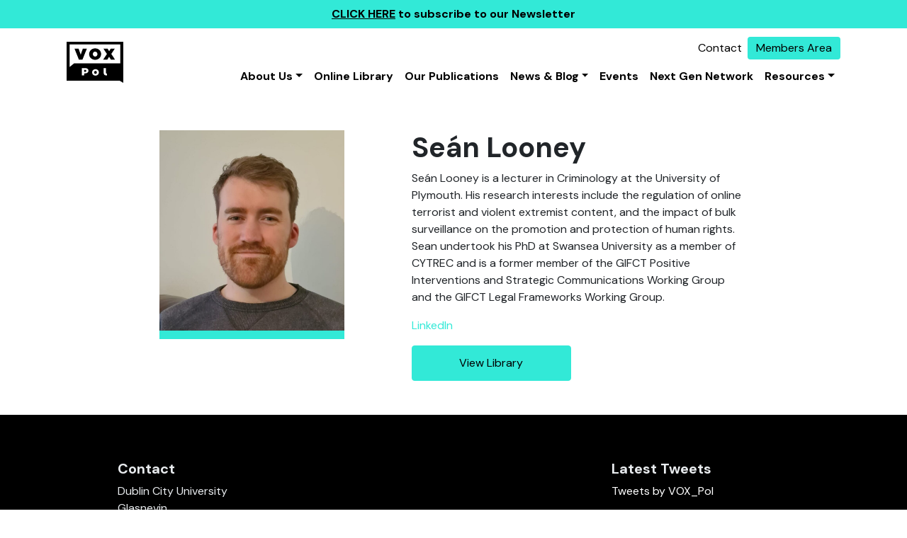

--- FILE ---
content_type: text/html; charset=UTF-8
request_url: https://voxpol.eu/member/sean-looney/
body_size: 10002
content:

<!DOCTYPE html>
<html lang="en-US">


<head>
	<meta charset="UTF-8">
	<meta name="viewport" content="width=device-width, initial-scale=1, shrink-to-fit=no">
	<link rel="profile" href="http://gmpg.org/xfn/11">
	<meta name='robots' content='index, follow, max-image-preview:large, max-snippet:-1, max-video-preview:-1' />
	<style>img:is([sizes="auto" i], [sizes^="auto," i]) { contain-intrinsic-size: 3000px 1500px }</style>
	
	<!-- This site is optimized with the Yoast SEO plugin v25.4 - https://yoast.com/wordpress/plugins/seo/ -->
	<title>Seán Looney - VOX - Pol</title>
	<link rel="canonical" href="https://voxpol.eu/member/sean-looney/" />
	<meta property="og:locale" content="en_US" />
	<meta property="og:type" content="article" />
	<meta property="og:title" content="Seán Looney - VOX - Pol" />
	<meta property="og:description" content="Seán Looney is a lecturer in Criminology at the University of Plymouth. His research interests include the regulation of online terrorist and violent extremist content, and the impact of bulk surveillance on the promotion and protection of human rights. Sean undertook his PhD at Swansea University as a member of CYTREC and is a former" />
	<meta property="og:url" content="https://voxpol.eu/member/sean-looney/" />
	<meta property="og:site_name" content="VOX - Pol" />
	<meta property="article:modified_time" content="2025-10-13T14:34:48+00:00" />
	<meta property="og:image" content="https://voxpol.eu/wp-content/uploads/2023/09/bfee2ed2-e33c-4f0f-989c-60c9a299b9d6.jpg" />
	<meta property="og:image:width" content="975" />
	<meta property="og:image:height" content="1061" />
	<meta property="og:image:type" content="image/jpeg" />
	<meta name="twitter:card" content="summary_large_image" />
	<meta name="twitter:label1" content="Est. reading time" />
	<meta name="twitter:data1" content="1 minute" />
	<script type="application/ld+json" class="yoast-schema-graph">{"@context":"https://schema.org","@graph":[{"@type":"WebPage","@id":"https://voxpol.eu/member/sean-looney/","url":"https://voxpol.eu/member/sean-looney/","name":"Seán Looney - VOX - Pol","isPartOf":{"@id":"https://voxpol.eu/#website"},"primaryImageOfPage":{"@id":"https://voxpol.eu/member/sean-looney/#primaryimage"},"image":{"@id":"https://voxpol.eu/member/sean-looney/#primaryimage"},"thumbnailUrl":"https://voxpol.eu/wp-content/uploads/2023/09/bfee2ed2-e33c-4f0f-989c-60c9a299b9d6.jpg","datePublished":"2023-09-06T13:47:42+00:00","dateModified":"2025-10-13T14:34:48+00:00","breadcrumb":{"@id":"https://voxpol.eu/member/sean-looney/#breadcrumb"},"inLanguage":"en-US","potentialAction":[{"@type":"ReadAction","target":["https://voxpol.eu/member/sean-looney/"]}]},{"@type":"ImageObject","inLanguage":"en-US","@id":"https://voxpol.eu/member/sean-looney/#primaryimage","url":"https://voxpol.eu/wp-content/uploads/2023/09/bfee2ed2-e33c-4f0f-989c-60c9a299b9d6.jpg","contentUrl":"https://voxpol.eu/wp-content/uploads/2023/09/bfee2ed2-e33c-4f0f-989c-60c9a299b9d6.jpg","width":975,"height":1061},{"@type":"BreadcrumbList","@id":"https://voxpol.eu/member/sean-looney/#breadcrumb","itemListElement":[{"@type":"ListItem","position":1,"name":"Home","item":"https://voxpol.eu/"},{"@type":"ListItem","position":2,"name":"Members","item":"http://voxpol.test/members/"},{"@type":"ListItem","position":3,"name":"Seán Looney"}]},{"@type":"WebSite","@id":"https://voxpol.eu/#website","url":"https://voxpol.eu/","name":"VOX - Pol","description":"Network of Excellence","publisher":{"@id":"https://voxpol.eu/#organization"},"potentialAction":[{"@type":"SearchAction","target":{"@type":"EntryPoint","urlTemplate":"https://voxpol.eu/?s={search_term_string}"},"query-input":{"@type":"PropertyValueSpecification","valueRequired":true,"valueName":"search_term_string"}}],"inLanguage":"en-US"},{"@type":"Organization","@id":"https://voxpol.eu/#organization","name":"VOX - Pol","url":"https://voxpol.eu/","logo":{"@type":"ImageObject","inLanguage":"en-US","@id":"https://voxpol.eu/#/schema/logo/image/","url":"https://voxpol.eu/wp-content/uploads/2023/07/logo.svg","contentUrl":"https://voxpol.eu/wp-content/uploads/2023/07/logo.svg","caption":"VOX - Pol"},"image":{"@id":"https://voxpol.eu/#/schema/logo/image/"}}]}</script>
	<!-- / Yoast SEO plugin. -->


<link rel='dns-prefetch' href='//www.googletagmanager.com' />
<link rel="alternate" type="application/rss+xml" title="VOX - Pol &raquo; Feed" href="https://voxpol.eu/feed/" />
<link rel="alternate" type="application/rss+xml" title="VOX - Pol &raquo; Comments Feed" href="https://voxpol.eu/comments/feed/" />
<script type="text/javascript">
/* <![CDATA[ */
window._wpemojiSettings = {"baseUrl":"https:\/\/s.w.org\/images\/core\/emoji\/16.0.1\/72x72\/","ext":".png","svgUrl":"https:\/\/s.w.org\/images\/core\/emoji\/16.0.1\/svg\/","svgExt":".svg","source":{"concatemoji":"https:\/\/voxpol.eu\/wps\/wp-includes\/js\/wp-emoji-release.min.js?ver=6.8.3"}};
/*! This file is auto-generated */
!function(s,n){var o,i,e;function c(e){try{var t={supportTests:e,timestamp:(new Date).valueOf()};sessionStorage.setItem(o,JSON.stringify(t))}catch(e){}}function p(e,t,n){e.clearRect(0,0,e.canvas.width,e.canvas.height),e.fillText(t,0,0);var t=new Uint32Array(e.getImageData(0,0,e.canvas.width,e.canvas.height).data),a=(e.clearRect(0,0,e.canvas.width,e.canvas.height),e.fillText(n,0,0),new Uint32Array(e.getImageData(0,0,e.canvas.width,e.canvas.height).data));return t.every(function(e,t){return e===a[t]})}function u(e,t){e.clearRect(0,0,e.canvas.width,e.canvas.height),e.fillText(t,0,0);for(var n=e.getImageData(16,16,1,1),a=0;a<n.data.length;a++)if(0!==n.data[a])return!1;return!0}function f(e,t,n,a){switch(t){case"flag":return n(e,"\ud83c\udff3\ufe0f\u200d\u26a7\ufe0f","\ud83c\udff3\ufe0f\u200b\u26a7\ufe0f")?!1:!n(e,"\ud83c\udde8\ud83c\uddf6","\ud83c\udde8\u200b\ud83c\uddf6")&&!n(e,"\ud83c\udff4\udb40\udc67\udb40\udc62\udb40\udc65\udb40\udc6e\udb40\udc67\udb40\udc7f","\ud83c\udff4\u200b\udb40\udc67\u200b\udb40\udc62\u200b\udb40\udc65\u200b\udb40\udc6e\u200b\udb40\udc67\u200b\udb40\udc7f");case"emoji":return!a(e,"\ud83e\udedf")}return!1}function g(e,t,n,a){var r="undefined"!=typeof WorkerGlobalScope&&self instanceof WorkerGlobalScope?new OffscreenCanvas(300,150):s.createElement("canvas"),o=r.getContext("2d",{willReadFrequently:!0}),i=(o.textBaseline="top",o.font="600 32px Arial",{});return e.forEach(function(e){i[e]=t(o,e,n,a)}),i}function t(e){var t=s.createElement("script");t.src=e,t.defer=!0,s.head.appendChild(t)}"undefined"!=typeof Promise&&(o="wpEmojiSettingsSupports",i=["flag","emoji"],n.supports={everything:!0,everythingExceptFlag:!0},e=new Promise(function(e){s.addEventListener("DOMContentLoaded",e,{once:!0})}),new Promise(function(t){var n=function(){try{var e=JSON.parse(sessionStorage.getItem(o));if("object"==typeof e&&"number"==typeof e.timestamp&&(new Date).valueOf()<e.timestamp+604800&&"object"==typeof e.supportTests)return e.supportTests}catch(e){}return null}();if(!n){if("undefined"!=typeof Worker&&"undefined"!=typeof OffscreenCanvas&&"undefined"!=typeof URL&&URL.createObjectURL&&"undefined"!=typeof Blob)try{var e="postMessage("+g.toString()+"("+[JSON.stringify(i),f.toString(),p.toString(),u.toString()].join(",")+"));",a=new Blob([e],{type:"text/javascript"}),r=new Worker(URL.createObjectURL(a),{name:"wpTestEmojiSupports"});return void(r.onmessage=function(e){c(n=e.data),r.terminate(),t(n)})}catch(e){}c(n=g(i,f,p,u))}t(n)}).then(function(e){for(var t in e)n.supports[t]=e[t],n.supports.everything=n.supports.everything&&n.supports[t],"flag"!==t&&(n.supports.everythingExceptFlag=n.supports.everythingExceptFlag&&n.supports[t]);n.supports.everythingExceptFlag=n.supports.everythingExceptFlag&&!n.supports.flag,n.DOMReady=!1,n.readyCallback=function(){n.DOMReady=!0}}).then(function(){return e}).then(function(){var e;n.supports.everything||(n.readyCallback(),(e=n.source||{}).concatemoji?t(e.concatemoji):e.wpemoji&&e.twemoji&&(t(e.twemoji),t(e.wpemoji)))}))}((window,document),window._wpemojiSettings);
/* ]]> */
</script>
<style id='wp-emoji-styles-inline-css' type='text/css'>

	img.wp-smiley, img.emoji {
		display: inline !important;
		border: none !important;
		box-shadow: none !important;
		height: 1em !important;
		width: 1em !important;
		margin: 0 0.07em !important;
		vertical-align: -0.1em !important;
		background: none !important;
		padding: 0 !important;
	}
</style>
<link rel='stylesheet' id='wp-block-library-css' href='https://voxpol.eu/wps/wp-includes/css/dist/block-library/style.min.css?ver=6.8.3' type='text/css' media='all' />
<style id='classic-theme-styles-inline-css' type='text/css'>
/*! This file is auto-generated */
.wp-block-button__link{color:#fff;background-color:#32373c;border-radius:9999px;box-shadow:none;text-decoration:none;padding:calc(.667em + 2px) calc(1.333em + 2px);font-size:1.125em}.wp-block-file__button{background:#32373c;color:#fff;text-decoration:none}
</style>
<style id='global-styles-inline-css' type='text/css'>
:root{--wp--preset--aspect-ratio--square: 1;--wp--preset--aspect-ratio--4-3: 4/3;--wp--preset--aspect-ratio--3-4: 3/4;--wp--preset--aspect-ratio--3-2: 3/2;--wp--preset--aspect-ratio--2-3: 2/3;--wp--preset--aspect-ratio--16-9: 16/9;--wp--preset--aspect-ratio--9-16: 9/16;--wp--preset--color--black: #000000;--wp--preset--color--cyan-bluish-gray: #abb8c3;--wp--preset--color--white: #ffffff;--wp--preset--color--pale-pink: #f78da7;--wp--preset--color--vivid-red: #cf2e2e;--wp--preset--color--luminous-vivid-orange: #ff6900;--wp--preset--color--luminous-vivid-amber: #fcb900;--wp--preset--color--light-green-cyan: #7bdcb5;--wp--preset--color--vivid-green-cyan: #00d084;--wp--preset--color--pale-cyan-blue: #8ed1fc;--wp--preset--color--vivid-cyan-blue: #0693e3;--wp--preset--color--vivid-purple: #9b51e0;--wp--preset--gradient--vivid-cyan-blue-to-vivid-purple: linear-gradient(135deg,rgba(6,147,227,1) 0%,rgb(155,81,224) 100%);--wp--preset--gradient--light-green-cyan-to-vivid-green-cyan: linear-gradient(135deg,rgb(122,220,180) 0%,rgb(0,208,130) 100%);--wp--preset--gradient--luminous-vivid-amber-to-luminous-vivid-orange: linear-gradient(135deg,rgba(252,185,0,1) 0%,rgba(255,105,0,1) 100%);--wp--preset--gradient--luminous-vivid-orange-to-vivid-red: linear-gradient(135deg,rgba(255,105,0,1) 0%,rgb(207,46,46) 100%);--wp--preset--gradient--very-light-gray-to-cyan-bluish-gray: linear-gradient(135deg,rgb(238,238,238) 0%,rgb(169,184,195) 100%);--wp--preset--gradient--cool-to-warm-spectrum: linear-gradient(135deg,rgb(74,234,220) 0%,rgb(151,120,209) 20%,rgb(207,42,186) 40%,rgb(238,44,130) 60%,rgb(251,105,98) 80%,rgb(254,248,76) 100%);--wp--preset--gradient--blush-light-purple: linear-gradient(135deg,rgb(255,206,236) 0%,rgb(152,150,240) 100%);--wp--preset--gradient--blush-bordeaux: linear-gradient(135deg,rgb(254,205,165) 0%,rgb(254,45,45) 50%,rgb(107,0,62) 100%);--wp--preset--gradient--luminous-dusk: linear-gradient(135deg,rgb(255,203,112) 0%,rgb(199,81,192) 50%,rgb(65,88,208) 100%);--wp--preset--gradient--pale-ocean: linear-gradient(135deg,rgb(255,245,203) 0%,rgb(182,227,212) 50%,rgb(51,167,181) 100%);--wp--preset--gradient--electric-grass: linear-gradient(135deg,rgb(202,248,128) 0%,rgb(113,206,126) 100%);--wp--preset--gradient--midnight: linear-gradient(135deg,rgb(2,3,129) 0%,rgb(40,116,252) 100%);--wp--preset--font-size--small: 13px;--wp--preset--font-size--medium: 20px;--wp--preset--font-size--large: 36px;--wp--preset--font-size--x-large: 42px;--wp--preset--spacing--20: 0.44rem;--wp--preset--spacing--30: 0.67rem;--wp--preset--spacing--40: 1rem;--wp--preset--spacing--50: 1.5rem;--wp--preset--spacing--60: 2.25rem;--wp--preset--spacing--70: 3.38rem;--wp--preset--spacing--80: 5.06rem;--wp--preset--shadow--natural: 6px 6px 9px rgba(0, 0, 0, 0.2);--wp--preset--shadow--deep: 12px 12px 50px rgba(0, 0, 0, 0.4);--wp--preset--shadow--sharp: 6px 6px 0px rgba(0, 0, 0, 0.2);--wp--preset--shadow--outlined: 6px 6px 0px -3px rgba(255, 255, 255, 1), 6px 6px rgba(0, 0, 0, 1);--wp--preset--shadow--crisp: 6px 6px 0px rgba(0, 0, 0, 1);}:where(.is-layout-flex){gap: 0.5em;}:where(.is-layout-grid){gap: 0.5em;}body .is-layout-flex{display: flex;}.is-layout-flex{flex-wrap: wrap;align-items: center;}.is-layout-flex > :is(*, div){margin: 0;}body .is-layout-grid{display: grid;}.is-layout-grid > :is(*, div){margin: 0;}:where(.wp-block-columns.is-layout-flex){gap: 2em;}:where(.wp-block-columns.is-layout-grid){gap: 2em;}:where(.wp-block-post-template.is-layout-flex){gap: 1.25em;}:where(.wp-block-post-template.is-layout-grid){gap: 1.25em;}.has-black-color{color: var(--wp--preset--color--black) !important;}.has-cyan-bluish-gray-color{color: var(--wp--preset--color--cyan-bluish-gray) !important;}.has-white-color{color: var(--wp--preset--color--white) !important;}.has-pale-pink-color{color: var(--wp--preset--color--pale-pink) !important;}.has-vivid-red-color{color: var(--wp--preset--color--vivid-red) !important;}.has-luminous-vivid-orange-color{color: var(--wp--preset--color--luminous-vivid-orange) !important;}.has-luminous-vivid-amber-color{color: var(--wp--preset--color--luminous-vivid-amber) !important;}.has-light-green-cyan-color{color: var(--wp--preset--color--light-green-cyan) !important;}.has-vivid-green-cyan-color{color: var(--wp--preset--color--vivid-green-cyan) !important;}.has-pale-cyan-blue-color{color: var(--wp--preset--color--pale-cyan-blue) !important;}.has-vivid-cyan-blue-color{color: var(--wp--preset--color--vivid-cyan-blue) !important;}.has-vivid-purple-color{color: var(--wp--preset--color--vivid-purple) !important;}.has-black-background-color{background-color: var(--wp--preset--color--black) !important;}.has-cyan-bluish-gray-background-color{background-color: var(--wp--preset--color--cyan-bluish-gray) !important;}.has-white-background-color{background-color: var(--wp--preset--color--white) !important;}.has-pale-pink-background-color{background-color: var(--wp--preset--color--pale-pink) !important;}.has-vivid-red-background-color{background-color: var(--wp--preset--color--vivid-red) !important;}.has-luminous-vivid-orange-background-color{background-color: var(--wp--preset--color--luminous-vivid-orange) !important;}.has-luminous-vivid-amber-background-color{background-color: var(--wp--preset--color--luminous-vivid-amber) !important;}.has-light-green-cyan-background-color{background-color: var(--wp--preset--color--light-green-cyan) !important;}.has-vivid-green-cyan-background-color{background-color: var(--wp--preset--color--vivid-green-cyan) !important;}.has-pale-cyan-blue-background-color{background-color: var(--wp--preset--color--pale-cyan-blue) !important;}.has-vivid-cyan-blue-background-color{background-color: var(--wp--preset--color--vivid-cyan-blue) !important;}.has-vivid-purple-background-color{background-color: var(--wp--preset--color--vivid-purple) !important;}.has-black-border-color{border-color: var(--wp--preset--color--black) !important;}.has-cyan-bluish-gray-border-color{border-color: var(--wp--preset--color--cyan-bluish-gray) !important;}.has-white-border-color{border-color: var(--wp--preset--color--white) !important;}.has-pale-pink-border-color{border-color: var(--wp--preset--color--pale-pink) !important;}.has-vivid-red-border-color{border-color: var(--wp--preset--color--vivid-red) !important;}.has-luminous-vivid-orange-border-color{border-color: var(--wp--preset--color--luminous-vivid-orange) !important;}.has-luminous-vivid-amber-border-color{border-color: var(--wp--preset--color--luminous-vivid-amber) !important;}.has-light-green-cyan-border-color{border-color: var(--wp--preset--color--light-green-cyan) !important;}.has-vivid-green-cyan-border-color{border-color: var(--wp--preset--color--vivid-green-cyan) !important;}.has-pale-cyan-blue-border-color{border-color: var(--wp--preset--color--pale-cyan-blue) !important;}.has-vivid-cyan-blue-border-color{border-color: var(--wp--preset--color--vivid-cyan-blue) !important;}.has-vivid-purple-border-color{border-color: var(--wp--preset--color--vivid-purple) !important;}.has-vivid-cyan-blue-to-vivid-purple-gradient-background{background: var(--wp--preset--gradient--vivid-cyan-blue-to-vivid-purple) !important;}.has-light-green-cyan-to-vivid-green-cyan-gradient-background{background: var(--wp--preset--gradient--light-green-cyan-to-vivid-green-cyan) !important;}.has-luminous-vivid-amber-to-luminous-vivid-orange-gradient-background{background: var(--wp--preset--gradient--luminous-vivid-amber-to-luminous-vivid-orange) !important;}.has-luminous-vivid-orange-to-vivid-red-gradient-background{background: var(--wp--preset--gradient--luminous-vivid-orange-to-vivid-red) !important;}.has-very-light-gray-to-cyan-bluish-gray-gradient-background{background: var(--wp--preset--gradient--very-light-gray-to-cyan-bluish-gray) !important;}.has-cool-to-warm-spectrum-gradient-background{background: var(--wp--preset--gradient--cool-to-warm-spectrum) !important;}.has-blush-light-purple-gradient-background{background: var(--wp--preset--gradient--blush-light-purple) !important;}.has-blush-bordeaux-gradient-background{background: var(--wp--preset--gradient--blush-bordeaux) !important;}.has-luminous-dusk-gradient-background{background: var(--wp--preset--gradient--luminous-dusk) !important;}.has-pale-ocean-gradient-background{background: var(--wp--preset--gradient--pale-ocean) !important;}.has-electric-grass-gradient-background{background: var(--wp--preset--gradient--electric-grass) !important;}.has-midnight-gradient-background{background: var(--wp--preset--gradient--midnight) !important;}.has-small-font-size{font-size: var(--wp--preset--font-size--small) !important;}.has-medium-font-size{font-size: var(--wp--preset--font-size--medium) !important;}.has-large-font-size{font-size: var(--wp--preset--font-size--large) !important;}.has-x-large-font-size{font-size: var(--wp--preset--font-size--x-large) !important;}
:where(.wp-block-post-template.is-layout-flex){gap: 1.25em;}:where(.wp-block-post-template.is-layout-grid){gap: 1.25em;}
:where(.wp-block-columns.is-layout-flex){gap: 2em;}:where(.wp-block-columns.is-layout-grid){gap: 2em;}
:root :where(.wp-block-pullquote){font-size: 1.5em;line-height: 1.6;}
</style>
<link rel='stylesheet' id='events-manager-css' href='https://voxpol.eu/wp-content/plugins/events-manager/includes/css/events_manager.css?ver=5.99912' type='text/css' media='all' />
<link rel='stylesheet' id='cream-theme-css' href='https://voxpol.eu/wp-content/themes/cream-theme/dist/styles/app.css?ver=1705062475' type='text/css' media='all' />
<script type="text/javascript" src="https://voxpol.eu/wp-content/plugins/svg-support/vendor/DOMPurify/DOMPurify.min.js?ver=2.5.8" id="bodhi-dompurify-library-js"></script>
<script type="text/javascript" src="https://voxpol.eu/wps/wp-includes/js/jquery/jquery.min.js?ver=3.7.1" id="jquery-core-js"></script>
<script type="text/javascript" src="https://voxpol.eu/wps/wp-includes/js/jquery/jquery-migrate.min.js?ver=3.4.1" id="jquery-migrate-js"></script>
<script type="text/javascript" src="https://voxpol.eu/wps/wp-includes/js/jquery/ui/core.min.js?ver=1.13.3" id="jquery-ui-core-js"></script>
<script type="text/javascript" src="https://voxpol.eu/wps/wp-includes/js/jquery/ui/mouse.min.js?ver=1.13.3" id="jquery-ui-mouse-js"></script>
<script type="text/javascript" src="https://voxpol.eu/wps/wp-includes/js/jquery/ui/sortable.min.js?ver=1.13.3" id="jquery-ui-sortable-js"></script>
<script type="text/javascript" src="https://voxpol.eu/wps/wp-includes/js/jquery/ui/datepicker.min.js?ver=1.13.3" id="jquery-ui-datepicker-js"></script>
<script type="text/javascript" id="jquery-ui-datepicker-js-after">
/* <![CDATA[ */
jQuery(function(jQuery){jQuery.datepicker.setDefaults({"closeText":"Close","currentText":"Today","monthNames":["January","February","March","April","May","June","July","August","September","October","November","December"],"monthNamesShort":["Jan","Feb","Mar","Apr","May","Jun","Jul","Aug","Sep","Oct","Nov","Dec"],"nextText":"Next","prevText":"Previous","dayNames":["Sunday","Monday","Tuesday","Wednesday","Thursday","Friday","Saturday"],"dayNamesShort":["Sun","Mon","Tue","Wed","Thu","Fri","Sat"],"dayNamesMin":["S","M","T","W","T","F","S"],"dateFormat":"MM d, yy","firstDay":1,"isRTL":false});});
/* ]]> */
</script>
<script type="text/javascript" src="https://voxpol.eu/wps/wp-includes/js/jquery/ui/menu.min.js?ver=1.13.3" id="jquery-ui-menu-js"></script>
<script type="text/javascript" src="https://voxpol.eu/wps/wp-includes/js/dist/dom-ready.min.js?ver=f77871ff7694fffea381" id="wp-dom-ready-js"></script>
<script type="text/javascript" src="https://voxpol.eu/wps/wp-includes/js/dist/hooks.min.js?ver=4d63a3d491d11ffd8ac6" id="wp-hooks-js"></script>
<script type="text/javascript" src="https://voxpol.eu/wps/wp-includes/js/dist/i18n.min.js?ver=5e580eb46a90c2b997e6" id="wp-i18n-js"></script>
<script type="text/javascript" id="wp-i18n-js-after">
/* <![CDATA[ */
wp.i18n.setLocaleData( { 'text direction\u0004ltr': [ 'ltr' ] } );
/* ]]> */
</script>
<script type="text/javascript" src="https://voxpol.eu/wps/wp-includes/js/dist/a11y.min.js?ver=3156534cc54473497e14" id="wp-a11y-js"></script>
<script type="text/javascript" src="https://voxpol.eu/wps/wp-includes/js/jquery/ui/autocomplete.min.js?ver=1.13.3" id="jquery-ui-autocomplete-js"></script>
<script type="text/javascript" src="https://voxpol.eu/wps/wp-includes/js/jquery/ui/resizable.min.js?ver=1.13.3" id="jquery-ui-resizable-js"></script>
<script type="text/javascript" src="https://voxpol.eu/wps/wp-includes/js/jquery/ui/draggable.min.js?ver=1.13.3" id="jquery-ui-draggable-js"></script>
<script type="text/javascript" src="https://voxpol.eu/wps/wp-includes/js/jquery/ui/controlgroup.min.js?ver=1.13.3" id="jquery-ui-controlgroup-js"></script>
<script type="text/javascript" src="https://voxpol.eu/wps/wp-includes/js/jquery/ui/checkboxradio.min.js?ver=1.13.3" id="jquery-ui-checkboxradio-js"></script>
<script type="text/javascript" src="https://voxpol.eu/wps/wp-includes/js/jquery/ui/button.min.js?ver=1.13.3" id="jquery-ui-button-js"></script>
<script type="text/javascript" src="https://voxpol.eu/wps/wp-includes/js/jquery/ui/dialog.min.js?ver=1.13.3" id="jquery-ui-dialog-js"></script>
<script type="text/javascript" id="events-manager-js-extra">
/* <![CDATA[ */
var EM = {"ajaxurl":"https:\/\/voxpol.eu\/wps\/wp-admin\/admin-ajax.php","locationajaxurl":"https:\/\/voxpol.eu\/wps\/wp-admin\/admin-ajax.php?action=locations_search","firstDay":"1","locale":"en","dateFormat":"dd\/mm\/yy","ui_css":"https:\/\/voxpol.eu\/wp-content\/plugins\/events-manager\/includes\/css\/jquery-ui.min.css","show24hours":"0","is_ssl":"1","bookingInProgress":"Please wait while the booking is being submitted.","tickets_save":"Save Ticket","bookingajaxurl":"https:\/\/voxpol.eu\/wps\/wp-admin\/admin-ajax.php","bookings_export_save":"Export Bookings","bookings_settings_save":"Save Settings","booking_delete":"Are you sure you want to delete?","booking_offset":"30","bb_full":"Sold Out","bb_book":"Book Now","bb_booking":"Booking...","bb_booked":"Booking Submitted","bb_error":"Booking Error. Try again?","bb_cancel":"Cancel","bb_canceling":"Canceling...","bb_cancelled":"Cancelled","bb_cancel_error":"Cancellation Error. Try again?","txt_search":"Search","txt_searching":"Searching...","txt_loading":"Loading..."};
/* ]]> */
</script>
<script type="text/javascript" src="https://voxpol.eu/wp-content/plugins/events-manager/includes/js/events-manager.js?ver=5.99912" id="events-manager-js"></script>
<script type="text/javascript" id="bodhi_svg_inline-js-extra">
/* <![CDATA[ */
var svgSettings = {"skipNested":""};
/* ]]> */
</script>
<script type="text/javascript" src="https://voxpol.eu/wp-content/plugins/svg-support/js/min/svgs-inline-min.js" id="bodhi_svg_inline-js"></script>
<script type="text/javascript" id="bodhi_svg_inline-js-after">
/* <![CDATA[ */
cssTarget={"Bodhi":"img.style-svg","ForceInlineSVG":"style-svg"};ForceInlineSVGActive="true";frontSanitizationEnabled="on";
/* ]]> */
</script>

<!-- Google tag (gtag.js) snippet added by Site Kit -->
<!-- Google Analytics snippet added by Site Kit -->
<script type="text/javascript" src="https://www.googletagmanager.com/gtag/js?id=GT-K4LV7BG" id="google_gtagjs-js" async></script>
<script type="text/javascript" id="google_gtagjs-js-after">
/* <![CDATA[ */
window.dataLayer = window.dataLayer || [];function gtag(){dataLayer.push(arguments);}
gtag("set","linker",{"domains":["voxpol.eu"]});
gtag("js", new Date());
gtag("set", "developer_id.dZTNiMT", true);
gtag("config", "GT-K4LV7BG");
/* ]]> */
</script>
<link rel="https://api.w.org/" href="https://voxpol.eu/wp-json/" /><link rel="alternate" title="JSON" type="application/json" href="https://voxpol.eu/wp-json/wp/v2/member/449" /><link rel="EditURI" type="application/rsd+xml" title="RSD" href="https://voxpol.eu/wps/xmlrpc.php?rsd" />
<meta name="generator" content="WordPress 6.8.3" />
<link rel='shortlink' href='https://voxpol.eu/?p=449' />
<link rel="alternate" title="oEmbed (JSON)" type="application/json+oembed" href="https://voxpol.eu/wp-json/oembed/1.0/embed?url=https%3A%2F%2Fvoxpol.eu%2Fmember%2Fsean-looney%2F" />
<link rel="alternate" title="oEmbed (XML)" type="text/xml+oembed" href="https://voxpol.eu/wp-json/oembed/1.0/embed?url=https%3A%2F%2Fvoxpol.eu%2Fmember%2Fsean-looney%2F&#038;format=xml" />
<meta name="generator" content="Site Kit by Google 1.170.0" /><!-- Stream WordPress user activity plugin v4.1.1 -->
<link rel="icon" href="https://voxpol.eu/wp-content/uploads/2023/07/favi.svg" sizes="32x32" />
<link rel="icon" href="https://voxpol.eu/wp-content/uploads/2023/07/favi.svg" sizes="192x192" />
<link rel="apple-touch-icon" href="https://voxpol.eu/wp-content/uploads/2023/07/favi.svg" />
<meta name="msapplication-TileImage" content="https://voxpol.eu/wp-content/uploads/2023/07/favi.svg" />
		<style type="text/css" id="wp-custom-css">
			.footer-social-list {
   list-style: none;
   display: flex;
	 padding: 0;
}
.footer-social-list .footer-social-list-item{
	height: 1.75rem;
  width: 1.75rem;
	margin-right: 1rem;
}
.footer-social-list .footer-social-list-item .social-link:hover svg path{
	fill: #32e9d7;
}
		</style>
		
	<link href="https://cdn.jsdelivr.net/npm/select2@4.1.0-rc.0/dist/css/select2.min.css" rel="stylesheet" />
	<script src="https://cdn.jsdelivr.net/npm/select2@4.1.0-rc.0/dist/js/select2.min.js"></script>
</head>

<body class="wp-singular member-template-default single single-member postid-449 wp-custom-logo wp-embed-responsive wp-theme-cream-theme group-blog">

	
	<div class="banner-top">
	<div class="container-fluid">
		<div class="row">
			<div class="col">
				<p><a href="http://eepurl.com/TcZEX">CLICK HERE</a> to subscribe to our Newsletter</p>
			</div>
		</div>
	</div>
</div>

	<div class="site" id="page">

		<div class="sticky-top" id="wrapper-navbar">

			

<nav class="navbar navbar-expand-md navbar-light" aria-label="Navbar">

	<div class="container px-4">

		<a href="https://voxpol.eu/" class="navbar-brand custom-logo-link" rel="home"><img width="1" height="1" src="https://voxpol.eu/wp-content/uploads/2023/07/logo.svg" class="img-fluid" alt="VOX &#8211; Pol" decoding="async" /></a>
		<div class="nav-wrap">

			<div id="topNav" class="top-nav-container"><ul id="top-menu" class="navbar-nav ms-auto mb-2 mb-md-0"><li  id="menu-item-16779" class="menu-item menu-item-type-post_type menu-item-object-page nav-item nav-item-16779"><a href="https://voxpol.eu/contact-us/" class="nav-link ">Contact</a></li>
<li  id="menu-item-16436" class="nav-btn menu-item menu-item-type-custom menu-item-object-custom nav-item nav-item-16436"><a target="_blank" href="/members-login/" class="nav-link ">Members Area</a></li>
</ul></div>
			<button class="navbar-toggler" type="button" data-bs-toggle="offcanvas" data-bs-target="#offcanvasNavbar"
				aria-controls="offcanvasNavbar" aria-expanded="false"
				aria-label="Toggle navigation">
				<span class="navbar-toggler-icon"></span>
			</button>

				<div id="offcanvasNavbar" class="offcanvas offcanvas-end "
				aria-modal="true" role="dialog">

					<button class="btn-close text-reset btn-drawerclose" type="button" data-bs-toggle="offcanvas" data-bs-target="#offcanvasNavbar"
				aria-controls="offcanvasNavbar" aria-expanded="false"
				aria-label="Close"></button>
					<div id="offcanvasNavbar" class="menu-vox-pol-navigation-container"><ul id="main-menu" class="navbar-nav ms-auto mb-2 mb-md-0 dropdown-menu-right"><li  id="menu-item-16965" class="menu-item menu-item-type-custom menu-item-object-custom menu-item-has-children dropdown nav-item nav-item-16965"><a href="#" class="nav-link  dropdown-toggle" data-bs-toggle="dropdown" aria-haspopup="true" aria-expanded="false">About Us</a>
<ul class="dropdown-menu  depth_0">
	<li  id="menu-item-16426" class="menu-item menu-item-type-post_type menu-item-object-page nav-item nav-item-16426"><a href="https://voxpol.eu/about-us/" class="dropdown-item ">About VOX-Pol</a></li>
	<li  id="menu-item-16497" class="menu-item menu-item-type-post_type_archive menu-item-object-member nav-item nav-item-16497"><a href="https://voxpol.eu/members/" class="dropdown-item ">Members &#8211; People</a></li>
	<li  id="menu-item-16494" class="menu-item menu-item-type-post_type menu-item-object-page nav-item nav-item-16494"><a href="https://voxpol.eu/institutions/" class="dropdown-item ">Members &#8211; Institutions</a></li>
	<li  id="menu-item-16966" class="menu-item menu-item-type-post_type menu-item-object-page nav-item nav-item-16966"><a href="https://voxpol.eu/projects-and-partnerships/" class="dropdown-item ">Projects and Partnerships</a></li>
</ul>
</li>
<li  id="menu-item-6842" class="menu-item menu-item-type-post_type menu-item-object-page nav-item nav-item-6842"><a href="https://voxpol.eu/library/" class="nav-link ">Online Library</a></li>
<li  id="menu-item-16427" class="menu-item menu-item-type-post_type menu-item-object-page nav-item nav-item-16427"><a href="https://voxpol.eu/publications/" class="nav-link ">Our Publications</a></li>
<li  id="menu-item-16795" class="menu-item menu-item-type-custom menu-item-object-custom menu-item-has-children dropdown nav-item nav-item-16795"><a href="#" class="nav-link  dropdown-toggle" data-bs-toggle="dropdown" aria-haspopup="true" aria-expanded="false">News &#038; Blog</a>
<ul class="dropdown-menu  depth_0">
	<li  id="menu-item-16960" class="menu-item menu-item-type-taxonomy menu-item-object-category nav-item nav-item-16960"><a href="https://voxpol.eu/category/blog/" class="dropdown-item ">Blog</a></li>
	<li  id="menu-item-16783" class="menu-item menu-item-type-taxonomy menu-item-object-category nav-item nav-item-16783"><a href="https://voxpol.eu/category/news/" class="dropdown-item ">News</a></li>
	<li  id="menu-item-16914" class="menu-item menu-item-type-taxonomy menu-item-object-category nav-item nav-item-16914"><a href="https://voxpol.eu/category/publications/newsletter/" class="dropdown-item ">Newsletter</a></li>
</ul>
</li>
<li  id="menu-item-16777" class="menu-item menu-item-type-post_type menu-item-object-page nav-item nav-item-16777"><a href="https://voxpol.eu/events/" class="nav-link ">Events</a></li>
<li  id="menu-item-16967" class="menu-item menu-item-type-post_type menu-item-object-page nav-item nav-item-16967"><a href="https://voxpol.eu/next-gen-network/" class="nav-link ">Next Gen Network</a></li>
<li  id="menu-item-16438" class="menu-item menu-item-type-post_type menu-item-object-page menu-item-has-children dropdown nav-item nav-item-16438"><a href="https://voxpol.eu/researcher-resources/" class="nav-link  dropdown-toggle" data-bs-toggle="dropdown" aria-haspopup="true" aria-expanded="false">Resources</a>
<ul class="dropdown-menu  depth_0">
	<li  id="menu-item-16804" class="menu-item menu-item-type-post_type menu-item-object-page nav-item nav-item-16804"><a href="https://voxpol.eu/researcher-resources/" class="dropdown-item ">All Resources</a></li>
	<li  id="menu-item-16803" class="menu-item menu-item-type-post_type menu-item-object-page nav-item nav-item-16803"><a href="https://voxpol.eu/ethics/" class="dropdown-item ">Ethics</a></li>
	<li  id="menu-item-16801" class="menu-item menu-item-type-post_type menu-item-object-page nav-item nav-item-16801"><a title="Privacy and Security" href="https://voxpol.eu/researcher-welfare-1-privacy/" class="dropdown-item ">Researcher Welfare 1</a></li>
	<li  id="menu-item-16805" class="menu-item menu-item-type-post_type menu-item-object-page nav-item nav-item-16805"><a title="Mental and Emotional Well-being and Self Care" href="https://voxpol.eu/researcher-welfare-2-wellbeing/" class="dropdown-item ">Researcher Welfare 2</a></li>
	<li  id="menu-item-16797" class="menu-item menu-item-type-post_type menu-item-object-page nav-item nav-item-16797"><a href="https://voxpol.eu/datasets-tools/" class="dropdown-item ">Datasets and Tools</a></li>
	<li  id="menu-item-16796" class="menu-item menu-item-type-post_type menu-item-object-page nav-item nav-item-16796"><a href="https://voxpol.eu/conferences-summer-schools/" class="dropdown-item ">Conferences and Summer Schools</a></li>
	<li  id="menu-item-16800" class="menu-item menu-item-type-post_type menu-item-object-page nav-item nav-item-16800"><a href="https://voxpol.eu/publication-venues/" class="dropdown-item ">Publication Venues: Journals and Blogs</a></li>
	<li  id="menu-item-16799" class="menu-item menu-item-type-post_type menu-item-object-page nav-item nav-item-16799"><a href="https://voxpol.eu/podcasts/" class="dropdown-item ">Podcasts and YouTube Channels</a></li>
	<li  id="menu-item-16798" class="menu-item menu-item-type-post_type menu-item-object-page nav-item nav-item-16798"><a href="https://voxpol.eu/jobs-fellowships-and-internships/" class="dropdown-item ">Jobs, Fellowships and Internships</a></li>
	<li  id="menu-item-16802" class="menu-item menu-item-type-post_type menu-item-object-page nav-item nav-item-16802"><a href="https://voxpol.eu/library/" class="dropdown-item ">VOX-Pol Online Library</a></li>
	<li  id="menu-item-16794" class="menu-item menu-item-type-post_type menu-item-object-page nav-item nav-item-16794"><a href="https://voxpol.eu/vox-pol-member-institutions-ma-courses/" class="dropdown-item ">VOX-Pol Member Institutions’ MA Courses</a></li>
</ul>
</li>
<li  id="menu-item-16428" class="d-md-none menu-item menu-item-type-post_type menu-item-object-page nav-item nav-item-16428"><a href="https://voxpol.eu/contact-us/" class="nav-link ">Contact</a></li>
<li  id="menu-item-16439" class="nav-btn d-md-none menu-item menu-item-type-custom menu-item-object-custom nav-item nav-item-16439"><a target="_blank" href="/members-login/" class="nav-link ">Members Area</a></li>
</ul></div>				</div>

		</div>

	</div>

</nav>


		</div>

		
		<div class="wrapper wrapper-main">
							<div class="container-fluid" id="content">
					<div class="row">
					

    <main class="main content-area col-md-8 my-5 mx-auto">

        
            <article class="post-449 member type-member status-publish has-post-thumbnail hentry member_status-leadership-team member_status-next-gen-network" id="post-449">

                <div class="row">
                    <div class="col-md-4">
                        <header class="entry-header">
                            <div class="member-img">
                                <img width="941" height="1024" src="https://voxpol.eu/wp-content/uploads/2023/09/bfee2ed2-e33c-4f0f-989c-60c9a299b9d6-941x1024.jpg" class="attachment-large size-large wp-post-image" alt="" decoding="async" fetchpriority="high" srcset="https://voxpol.eu/wp-content/uploads/2023/09/bfee2ed2-e33c-4f0f-989c-60c9a299b9d6-941x1024.jpg 941w, https://voxpol.eu/wp-content/uploads/2023/09/bfee2ed2-e33c-4f0f-989c-60c9a299b9d6-276x300.jpg 276w, https://voxpol.eu/wp-content/uploads/2023/09/bfee2ed2-e33c-4f0f-989c-60c9a299b9d6-768x836.jpg 768w, https://voxpol.eu/wp-content/uploads/2023/09/bfee2ed2-e33c-4f0f-989c-60c9a299b9d6.jpg 975w" sizes="(max-width: 941px) 100vw, 941px" />                            </div>
                        </header>

                    </div>
                    <div class="col-md-1"></div>
                    <div class="col-md-7">
                        <div class="entry-content">
                            <h1 class="entry-title">Seán Looney</h1><p>Seán Looney is a lecturer in Criminology at the University of Plymouth. His research interests include the regulation of online terrorist and violent extremist content, and the impact of bulk surveillance on the promotion and protection of human rights. Sean undertook his PhD at Swansea University as a member of CYTREC and is a former member of the GIFCT Positive Interventions and Strategic Communications Working Group and the GIFCT Legal Frameworks Working Group.</p>
<p><a href="http://www.linkedin.com/in/sean-looney-48538a129">LinkedIn</a></p>
<section  class="member-links">
	<div class="row row-memlinks">
					<div class="col-md-6">
				<a href="/library/?file_search%5Bfile_cat%5D=&file_search%5Btitle%5D=&file_search%5Bkeywords%5D=&file_search%5Bfile_publish_year_start%5D=&file_search%5Bfile_publish_year_end%5D=&file_search%5Bfile_custom_author%5D=Looney#library-list" class="w-100 btn btn-primary">View Library</a>
			</div>
					</div>
</section>
                        </div>
                    </div>
                </div>

            </article>

        
        
    </main>

	</div> <!-- .row  -->
	</div> <!-- .container -->
</div> <!-- .wrapper -->


	<div class="wrapper section" id="wrapper-footer-full">

		<div class="container" id="footer-full-content">

			<div class="row">

				<aside id="block-2" class="widget widget_block">
<div class="wp-block-columns is-layout-flex wp-container-core-columns-is-layout-9d6595d7 wp-block-columns-is-layout-flex">
<div class="wp-block-column is-layout-flow wp-block-column-is-layout-flow">
<div class="wp-block-columns is-layout-flex wp-container-core-columns-is-layout-9d6595d7 wp-block-columns-is-layout-flex">
<div class="wp-block-column is-layout-flow wp-block-column-is-layout-flow" style="flex-basis:25%">
<figure class="wp-block-image size-large"><a href="https://voxpol.eu/wp-content/uploads/2023/07/logo.svg"><img decoding="async" src="https://voxpol.eu/wp-content/uploads/2023/07/logo.svg" alt="" class="wp-image-16420"/></a></figure>
</div>



<div class="wp-block-column is-layout-flow wp-block-column-is-layout-flow" style="flex-basis:75%">
<h5 class="wp-block-heading">Contact</h5>



<p>Dublin City University<br>Glasnevin<br>Dublin 9<br>Ireland</p>



<p><a href="mailto:info@voxpol.eu">info@voxpol.eu</a></p>
</div>
</div>



<h5 class="wp-block-heading">Social</h5>



<ul class="footer-social-list">
    <li class="footer-social-list-item">
        <a target="_blank" class="social-link" href="https://x.com/VOX_Pol">
            <svg xmlns="http://www.w3.org/2000/svg" viewBox="0 0 448 512"><path fill="#ffffff" d="M64 32C28.7 32 0 60.7 0 96V416c0 35.3 28.7 64 64 64H384c35.3 0 64-28.7 64-64V96c0-35.3-28.7-64-64-64H64zm297.1 84L257.3 234.6 379.4 396H283.8L209 298.1 123.3 396H75.8l111-126.9L69.7 116h98l67.7 89.5L313.6 116h47.5zM323.3 367.6L153.4 142.9H125.1L296.9 367.6h26.3z"/></svg>
        </a>
    </li>
    <li class="footer-social-list-item">
        <a target="_blank" class="social-link" href="https://www.youtube.com/channel/UCpgW9fvA_-aAbxbZfpn4zzw">
        <svg xmlns="http://www.w3.org/2000/svg" viewBox="0 0 448 512"><path fill="#fff" d="M282 256.2l-95.2-54.1V310.3L282 256.2zM384 32H64C28.7 32 0 60.7 0 96V416c0 35.3 28.7 64 64 64H384c35.3 0 64-28.7 64-64V96c0-35.3-28.7-64-64-64zm14.4 136.1c7.6 28.6 7.6 88.2 7.6 88.2s0 59.6-7.6 88.1c-4.2 15.8-16.5 27.7-32.2 31.9C337.9 384 224 384 224 384s-113.9 0-142.2-7.6c-15.7-4.2-28-16.1-32.2-31.9C42 315.9 42 256.3 42 256.3s0-59.7 7.6-88.2c4.2-15.8 16.5-28.2 32.2-32.4C110.1 128 224 128 224 128s113.9 0 142.2 7.7c15.7 4.2 28 16.6 32.2 32.4z"/></svg>
        </a>
    </li>
    <li class="footer-social-list-item">
        <a target="_blank" class="social-link" href="https://www.linkedin.com/company/voxpol/">
            <svg xmlns="http://www.w3.org/2000/svg" viewBox="0 0 448 512"><path fill="#ffffff" d="M416 32H31.9C14.3 32 0 46.5 0 64.3v383.4C0 465.5 14.3 480 31.9 480H416c17.6 0 32-14.5 32-32.3V64.3c0-17.8-14.4-32.3-32-32.3zM135.4 416H69V202.2h66.5V416zm-33.2-243c-21.3 0-38.5-17.3-38.5-38.5S80.9 96 102.2 96c21.2 0 38.5 17.3 38.5 38.5 0 21.3-17.2 38.5-38.5 38.5zm282.1 243h-66.4V312c0-24.8-.5-56.7-34.5-56.7-34.6 0-39.9 27-39.9 54.9V416h-66.4V202.2h63.7v29.2h.9c8.9-16.8 30.6-34.5 62.9-34.5 67.2 0 79.7 44.3 79.7 101.9V416z"/></svg>
        </a>
    </li>
</ul>
</div>



<div class="wp-block-column is-layout-flow wp-block-column-is-layout-flow" style="flex-basis:40%"></div>



<div class="wp-block-column is-layout-flow wp-block-column-is-layout-flow">
<h5 class="wp-block-heading">Latest Tweets</h5>



<a class="twitter-timeline" data-height="600" href="https://twitter.com/VOX_Pol?ref_src=twsrc%5Etfw">Tweets by VOX_Pol</a> <script async src="https://platform.twitter.com/widgets.js" charset="utf-8"></script>
</div>
</div>
</aside>
			</div>

		</div>

	</div>

	

<div class="wrapper" id="wrapper-footer">

	<div class="container">

		<footer class="site-footer row" id="colophon">
			<div class="col-md-6">
				<div id="navbarNavfooter" class="navbar-footer"><ul id="footer-menu" class="navbar-nav ms-auto mb-2 mb-md-0"><li  id="menu-item-16490" class="menu-item menu-item-type-custom menu-item-object-custom nav-item nav-item-16490"><a href="#" class="nav-link ">Cookie Policy</a></li>
<li  id="menu-item-16489" class="menu-item menu-item-type-post_type menu-item-object-page menu-item-privacy-policy nav-item nav-item-16489"><a href="https://voxpol.eu/privacy-policy/" class="nav-link ">Privacy Policy</a></li>
</ul></div>			</div>
			<div class="col-md-6">
				<div class="site-info">
					<span>© 2023 VOX-Pol 2023. All rights reserved.</span>
					<a href="https://cream.ie">Website by Cream</a>
				</div>
			</div>
		</footer>

	</div><!-- container end -->

</div><!-- wrapper end -->

</div><!-- #page we need this extra closing tag here -->

<script type="speculationrules">
{"prefetch":[{"source":"document","where":{"and":[{"href_matches":"\/*"},{"not":{"href_matches":["\/wps\/wp-*.php","\/wps\/wp-admin\/*","\/wp-content\/uploads\/*","\/wp-content\/*","\/wp-content\/plugins\/*","\/wp-content\/themes\/cream-theme\/*","\/*\\?(.+)"]}},{"not":{"selector_matches":"a[rel~=\"nofollow\"]"}},{"not":{"selector_matches":".no-prefetch, .no-prefetch a"}}]},"eagerness":"conservative"}]}
</script>
<style id='core-block-supports-inline-css' type='text/css'>
.wp-container-core-columns-is-layout-9d6595d7{flex-wrap:nowrap;}
</style>
<script type="text/javascript" id="cream-theme-js-extra">
/* <![CDATA[ */
var myAjax = {"ajaxurl":"https:\/\/voxpol.eu\/wps\/wp-admin\/admin-ajax.php"};
/* ]]> */
</script>
<script type="text/javascript" src="https://voxpol.eu/wp-content/themes/cream-theme/dist/scripts/app.js?ver=6.8.3" id="cream-theme-js"></script>

</body>

</html>

